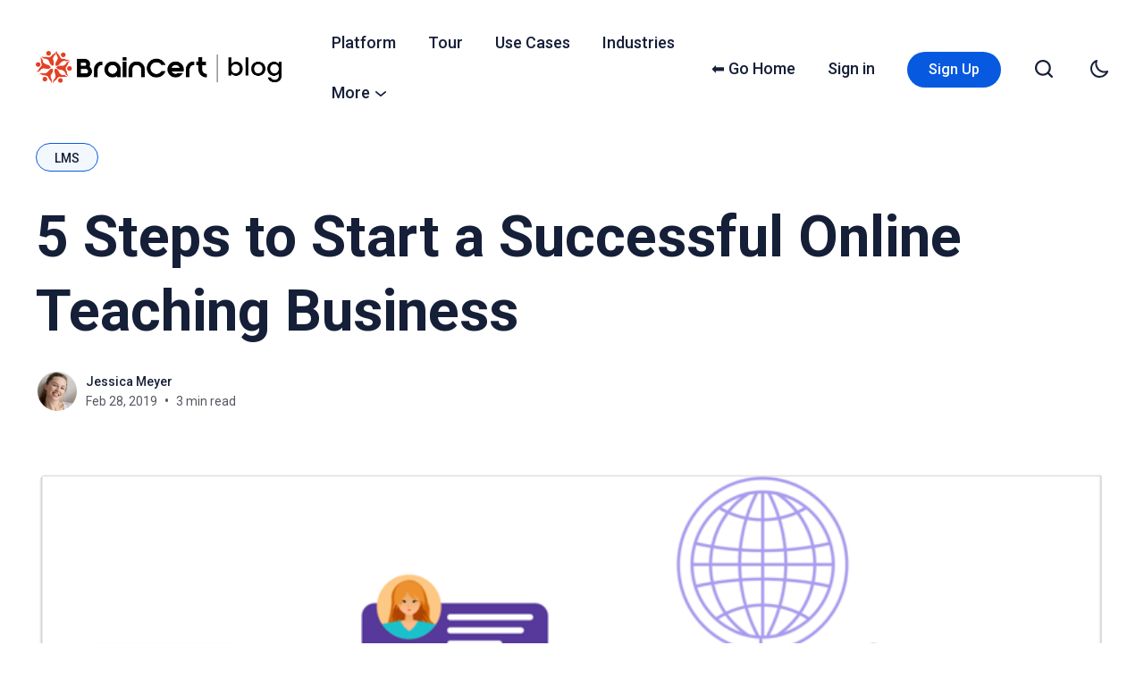

--- FILE ---
content_type: text/html; charset=utf-8
request_url: https://blog.braincert.com/how-to-successfully-start-an-online-teaching-business/
body_size: 14273
content:
<!DOCTYPE html>
<html lang="en" data-theme="system">
	<head>
		<meta charset="UTF-8">
		<meta name="viewport" content="width=device-width, initial-scale=1.0 shrink-to-fit=no">
        <meta http-equiv="X-UA-Compatible" content="ie=edge">
		<title>5 Steps To Start an Online Teaching Business | BrainCert</title>
		<link rel="preconnect" href="https://fonts.gstatic.com" crossorigin>
<link href="https://fonts.googleapis.com/css2?family=Roboto:wght@300;400;500;600;700&display=swap" rel="stylesheet">		<link rel="preconnect" href="https://blog.braincert.com">
        <link href="https://blog.braincert.com/assets/css/screen.min.css?v=1c243a942d" rel="stylesheet">
		<script>
    if(typeof(Storage) !== 'undefined') {
        let themeMode = document.documentElement.getAttribute('data-theme');
        if (themeMode !== null && themeMode === 'system') {
            setSysPrefColor();
        }
        const theme = localStorage.getItem('selected-theme');
        if (theme == 'light') {
            setColorScheme('light');
        }
        else if (theme == 'dark') {
            setColorScheme('dark');
        }
    }
    function setSysPrefColor() {
        if(window.matchMedia && window.matchMedia('(prefers-color-scheme: dark)').matches){
            setColorScheme('dark');
        }
        window.matchMedia('(prefers-color-scheme: dark)').addListener(e => {
            if (e.matches) {
                setColorScheme('dark');
            } else {
                setColorScheme('light');
            }
        });
    }
    function setColorScheme(scheme) {
        if (scheme=='dark') {
            document.documentElement.setAttribute('data-theme', 'dark');
        } else {
            document.documentElement.removeAttribute('data-theme');
        }
    }
</script>		<meta name="description" content="Supercharge your online teaching business with BrainCert&#x27;s advanced features, including virtual classrooms, live classes, assessments, and e-commerce tools.">
    <link rel="icon" href="https://blog.braincert.com/content/images/size/w256h256/2023/07/Logo-Fav-3.png" type="image/png">
    <link rel="canonical" href="https://blog.braincert.com/how-to-successfully-start-an-online-teaching-business/">
    <meta name="referrer" content="no-referrer-when-downgrade">
    
    <meta property="og:site_name" content="BrainCert Blog">
    <meta property="og:type" content="article">
    <meta property="og:title" content="5 Steps To Start an Online Teaching Business | BrainCert">
    <meta property="og:description" content="Supercharge your online teaching business with BrainCert&#x27;s advanced features, including virtual classrooms, live classes, assessments, and e-commerce tools.">
    <meta property="og:url" content="https://blog.braincert.com/how-to-successfully-start-an-online-teaching-business/">
    <meta property="og:image" content="https://blog.braincert.com/content/images/2021/11/b2ap3_large_online-business-braincert.png">
    <meta property="article:published_time" content="2019-02-28T05:00:00.000Z">
    <meta property="article:modified_time" content="2024-09-20T07:28:26.000Z">
    <meta property="article:tag" content="LMS">
    
    <meta property="article:publisher" content="https://www.facebook.com/braincert">
    <meta name="twitter:card" content="summary_large_image">
    <meta name="twitter:title" content="5 Steps To Start an Online Teaching Business | BrainCert">
    <meta name="twitter:description" content="Supercharge your online teaching business with BrainCert&#x27;s advanced features, including virtual classrooms, live classes, assessments, and e-commerce tools.">
    <meta name="twitter:url" content="https://blog.braincert.com/how-to-successfully-start-an-online-teaching-business/">
    <meta name="twitter:image" content="https://blog.braincert.com/content/images/2021/11/b2ap3_large_online-business-braincert.png">
    <meta name="twitter:label1" content="Written by">
    <meta name="twitter:data1" content="Jessica Meyer">
    <meta name="twitter:label2" content="Filed under">
    <meta name="twitter:data2" content="LMS">
    <meta name="twitter:site" content="@BrainCert">
    <meta property="og:image:width" content="824">
    <meta property="og:image:height" content="431">
    
    <script type="application/ld+json">
{
    "@context": "https://schema.org",
    "@type": "Article",
    "publisher": {
        "@type": "Organization",
        "name": "BrainCert Blog",
        "url": "https://blog.braincert.com/",
        "logo": {
            "@type": "ImageObject",
            "url": "https://blog.braincert.com/content/images/2024/07/Asset-1_2BC---New-Logo---blog----bla.png"
        }
    },
    "author": {
        "@type": "Person",
        "name": "Jessica Meyer",
        "image": {
            "@type": "ImageObject",
            "url": "https://blog.braincert.com/content/images/2022/12/jessica12.png",
            "width": 144,
            "height": 144
        },
        "url": "https://blog.braincert.com/author/jessica/",
        "sameAs": []
    },
    "headline": "5 Steps To Start an Online Teaching Business | BrainCert",
    "url": "https://blog.braincert.com/how-to-successfully-start-an-online-teaching-business/",
    "datePublished": "2019-02-28T05:00:00.000Z",
    "dateModified": "2024-09-20T07:28:26.000Z",
    "image": {
        "@type": "ImageObject",
        "url": "https://blog.braincert.com/content/images/2021/11/b2ap3_large_online-business-braincert.png",
        "width": 824,
        "height": 431
    },
    "keywords": "LMS",
    "description": "When you’re ready to take your teaching from the classroom to the Internet, you\nwant to have the right tools at your fingertips to make the experience as\ninteractive and as easy to use as possible for both you and your students. With\nour wide range of sophisticated online learning features, you can start your\nonline teaching business in no time and be at the forefront of online education\ntechnology.\n\n1) Identify Your Market\nDecide who you want to reach with your lessons, and determine what, exac",
    "mainEntityOfPage": "https://blog.braincert.com/how-to-successfully-start-an-online-teaching-business/"
}
    </script>

    <meta name="generator" content="Ghost 6.16">
    <link rel="alternate" type="application/rss+xml" title="BrainCert Blog" href="https://blog.braincert.com/rss/">
    <script defer src="https://cdn.jsdelivr.net/ghost/portal@~2.58/umd/portal.min.js" data-i18n="true" data-ghost="https://blog.braincert.com/" data-key="df4a5f1f429f454d527ef6bb88" data-api="https://braincert.ghost.io/ghost/api/content/" data-locale="en" crossorigin="anonymous"></script><style id="gh-members-styles">.gh-post-upgrade-cta-content,
.gh-post-upgrade-cta {
    display: flex;
    flex-direction: column;
    align-items: center;
    font-family: -apple-system, BlinkMacSystemFont, 'Segoe UI', Roboto, Oxygen, Ubuntu, Cantarell, 'Open Sans', 'Helvetica Neue', sans-serif;
    text-align: center;
    width: 100%;
    color: #ffffff;
    font-size: 16px;
}

.gh-post-upgrade-cta-content {
    border-radius: 8px;
    padding: 40px 4vw;
}

.gh-post-upgrade-cta h2 {
    color: #ffffff;
    font-size: 28px;
    letter-spacing: -0.2px;
    margin: 0;
    padding: 0;
}

.gh-post-upgrade-cta p {
    margin: 20px 0 0;
    padding: 0;
}

.gh-post-upgrade-cta small {
    font-size: 16px;
    letter-spacing: -0.2px;
}

.gh-post-upgrade-cta a {
    color: #ffffff;
    cursor: pointer;
    font-weight: 500;
    box-shadow: none;
    text-decoration: underline;
}

.gh-post-upgrade-cta a:hover {
    color: #ffffff;
    opacity: 0.8;
    box-shadow: none;
    text-decoration: underline;
}

.gh-post-upgrade-cta a.gh-btn {
    display: block;
    background: #ffffff;
    text-decoration: none;
    margin: 28px 0 0;
    padding: 8px 18px;
    border-radius: 4px;
    font-size: 16px;
    font-weight: 600;
}

.gh-post-upgrade-cta a.gh-btn:hover {
    opacity: 0.92;
}</style>
    <script defer src="https://cdn.jsdelivr.net/ghost/sodo-search@~1.8/umd/sodo-search.min.js" data-key="df4a5f1f429f454d527ef6bb88" data-styles="https://cdn.jsdelivr.net/ghost/sodo-search@~1.8/umd/main.css" data-sodo-search="https://braincert.ghost.io/" data-locale="en" crossorigin="anonymous"></script>
    
    <link href="https://blog.braincert.com/webmentions/receive/" rel="webmention">
    <script defer src="/public/cards.min.js?v=1c243a942d"></script>
    <link rel="stylesheet" type="text/css" href="/public/cards.min.css?v=1c243a942d">
    <script defer src="/public/member-attribution.min.js?v=1c243a942d"></script>
    <script defer src="/public/ghost-stats.min.js?v=1c243a942d" data-stringify-payload="false" data-datasource="analytics_events" data-storage="localStorage" data-host="https://blog.braincert.com/.ghost/analytics/api/v1/page_hit"  tb_site_uuid="388b0bb7-95de-47b1-b466-6090d25ed993" tb_post_uuid="3754de73-6233-4280-822b-f95cde7dfa71" tb_post_type="post" tb_member_uuid="undefined" tb_member_status="undefined"></script><style>:root {--ghost-accent-color: #075adf;}</style>
    <style>   
.post-title a:hover {
    text-decoration: none !important;
    color: #3a75ff !important;
    transition: all .25s;
}  
.flex {
    border-radius: 1rem !important;    
}
p {
    margin: 0 0 0.9em 0 !important;
}    
</style>    
<script>
    var apiKey = "cae0c4b8b707cdd4b1199b426c";
    var tweetBtn = 'true';
    var disqusShortName = 'braincertblog';
</script>

<!-- Global site tag (gtag.js) - Google Analytics -->
<script async src="https://www.googletagmanager.com/gtag/js?id=UA-3755947-1"></script>
<script>
  window.dataLayer = window.dataLayer || [];
  function gtag(){dataLayer.push(arguments);}
  gtag('js', new Date());

  gtag('config', 'UA-3755947-1');
  gtag('config', 'AW-446979925');
</script>
<!-- Google tag (gtag.js) -->
<script async src="https://www.googletagmanager.com/gtag/js?id=G-RBWQKPL4HX"></script>
<script>
  window.dataLayer = window.dataLayer || [];
  function gtag(){dataLayer.push(arguments);}
  gtag('js', new Date());

  gtag('config', 'G-RBWQKPL4HX');
</script>


<script type="text/javascript" src="https://acumbamail.com/newform/dynamic/js/M4yX2iDJIvEXg5F3TZYH0dOlPr68ZC/40473/"></script>

<link rel="stylesheet" href="https://cdn.jsdelivr.net/npm/katex@0.10.1/dist/katex.css" crossorigin="anonymous">
<script defer src="https://cdn.jsdelivr.net/npm/katex@0.10.1/dist/katex.js" crossorigin="anonymous"></script>
<script defer src="https://cdn.jsdelivr.net/npm/katex@0.10.1/dist/contrib/auto-render.min.js" crossorigin="anonymous" onload="renderMathInElement(document.body);"></script>

<script defer src="https://cdn.jsdelivr.net/npm/katex@0.10.1/dist/katex.js" crossorigin="anonymous"></script>
<script defer src="https://cdn.jsdelivr.net/npm/katex@0.10.1/dist/contrib/auto-render.min.js" crossorigin="anonymous" onload="renderMathInElement(document.body);"></script>
<link rel="stylesheet" href="https://cdn.jsdelivr.net/npm/katex@0.10.1/dist/katex.css" crossorigin="anonymous"> 



<script async="async" src="//cdn.wishpond.net/connect.js?merchantId=1505362&amp;writeKey=1d1f40a13eb2" type="text/javascript"></script>

<script async type="application/javascript"
        src="https://news.google.com/swg/js/v1/swg-basic.js"></script>
<script>
  (self.SWG_BASIC = self.SWG_BASIC || []).push( basicSubscriptions => {
    basicSubscriptions.init({
      type: "NewsArticle",
      isPartOfType: ["Product"],
      isPartOfProductId: "CAowt-yKCw:openaccess",
      clientOptions: { theme: "light", lang: "en" },
    });
  });
</script>
	</head>
	<body class="post-template tag-lms" data-nav="sticky-hide" data-search="Ghost native search">
		<svg xmlns="http://www.w3.org/2000/svg" xmlns:xlink="http://www.w3.org/1999/xlink" id="global-icons" style="display:none">
    <symbol id="i-search" xmlns="http://www.w3.org/2000/svg" viewBox="0 0 24 24"><path d="M19.083 17.196l4.526 4.528A1.332 1.332 0 0122.667 24a1.33 1.33 0 01-.943-.39l-4.528-4.527a10.602 10.602 0 01-6.53 2.25C4.787 21.333 0 16.548 0 10.667 0 4.785 4.785 0 10.667 0c5.881 0 10.666 4.785 10.666 10.667 0 2.461-.846 4.724-2.25 6.529zm-8.416-14.53c-4.412 0-8 3.589-8 8 0 4.413 3.588 8 8 8s8-3.587 8-8c0-4.411-3.588-8-8-8z"/></symbol>
    <symbol id="i-close" xmlns="http://www.w3.org/2000/svg" viewBox="0 0 24 24"><path d="M9.036 7.976a.75.75 0 00-1.06 1.06L10.939 12l-2.963 2.963a.75.75 0 101.06 1.06L12 13.06l2.963 2.964a.75.75 0 001.061-1.06L13.061 12l2.963-2.964a.75.75 0 10-1.06-1.06L12 10.939 9.036 7.976z"></path><path fill-rule="evenodd" d="M12 1C5.925 1 1 5.925 1 12s4.925 11 11 11 11-4.925 11-11S18.075 1 12 1zM2.5 12a9.5 9.5 0 1119 0 9.5 9.5 0 01-19 0z"></path></symbol>
    <symbol id="i-user" xmlns="http://www.w3.org/2000/svg" viewBox="0 0 24 24"><g data-name="Layer 2"><g data-name="person"><rect opacity="0"/><path d="M12 11a4 4 0 1 0-4-4 4 4 0 0 0 4 4z"/><path d="M18 21a1 1 0 0 0 1-1 7 7 0 0 0-14 0 1 1 0 0 0 1 1z"/></g></g></symbol>
    <symbol id="i-moon" xmlns="http://www.w3.org/2000/svg" viewBox="0 0 24 24"><path d="M12.228 23.999l.114.001a12.31 12.31 0 008.762-3.624 12.269 12.269 0 002.803-4.315 1.2 1.2 0 00-1.531-1.557c-3.678 1.339-7.836.426-10.593-2.326a10.078 10.078 0 01-2.33-10.564A1.2 1.2 0 007.899.08a12.271 12.271 0 00-4.792 3.292c-4.24 4.722-4.103 12.278.31 16.843A12.311 12.311 0 0012.227 24zM4.892 4.975a9.882 9.882 0 011.65-1.474c-.475 3.772.797 7.633 3.544 10.376 2.75 2.743 6.62 4.008 10.394 3.538-.32.448-.678.87-1.071 1.262A9.932 9.932 0 0112.34 21.6l-.092-.001a9.928 9.928 0 01-7.109-3.053C1.585 14.868 1.473 8.78 4.892 4.975z"/></symbol>
    <symbol id="i-sun" xmlns="http://www.w3.org/2000/svg" viewBox="0 0 24 24"><path d="M10.8 1.2v2.4a1.2 1.2 0 102.4 0V1.2a1.2 1.2 0 10-2.4 0zM18.876 7.028a1.195 1.195 0 01-1.697-.03 1.2 1.2 0 01.029-1.696l1.727-1.668a1.202 1.202 0 011.668 1.728l-1.727 1.666zM12 16.8c2.647 0 4.8-2.153 4.8-4.8S14.647 7.2 12 7.2A4.805 4.805 0 007.2 12c0 2.647 2.153 4.8 4.8 4.8zM5.124 16.972l-1.727 1.666a1.2 1.2 0 001.668 1.728l1.727-1.668a1.2 1.2 0 00-1.668-1.726zM17.18 17.002c.46-.477 1.22-.49 1.696-.03l1.727 1.666a1.2 1.2 0 01-1.668 1.728l-1.727-1.668a1.2 1.2 0 01-.029-1.696zM12 19.2a1.2 1.2 0 00-1.2 1.2v2.4a1.2 1.2 0 102.4 0v-2.4a1.2 1.2 0 00-1.2-1.2zM5.065 3.634a1.2 1.2 0 00-1.668 1.728l1.727 1.666a1.195 1.195 0 001.697-.03 1.2 1.2 0 00-.029-1.696L5.065 3.634zM3.6 10.8a1.2 1.2 0 110 2.4H1.2a1.2 1.2 0 110-2.4h2.4zM22.8 10.8h-2.4a1.2 1.2 0 100 2.4h2.4a1.2 1.2 0 100-2.4z"/></symbol>
    <symbol id="i-twitter" xmlns="http://www.w3.org/2000/svg" viewBox="0 0 24 24"><path d="M24 4.557c-.883.392-1.832.656-2.828.775 1.017-.609 1.798-1.574 2.165-2.724-.951.564-2.005.974-3.127 1.195-.897-.957-2.178-1.555-3.594-1.555-3.179 0-5.515 2.966-4.797 6.045-4.091-.205-7.719-2.165-10.148-5.144-1.29 2.213-.669 5.108 1.523 6.574-.806-.026-1.566-.247-2.229-.616-.054 2.281 1.581 4.415 3.949 4.89-.693.188-1.452.232-2.224.084.626 1.956 2.444 3.379 4.6 3.419-2.07 1.623-4.678 2.348-7.29 2.04 2.179 1.397 4.768 2.212 7.548 2.212 9.142 0 14.307-7.721 13.995-14.646.962-.695 1.797-1.562 2.457-2.549z"></path></symbol>
    <symbol id="i-star" xmlns="http://www.w3.org/2000/svg" viewBox="0 0 24 24"><path d="M12 .587l3.668 7.568 8.332 1.151-6.064 5.828 1.48 8.279-7.416-3.967-7.417 3.967 1.481-8.279-6.064-5.828 8.332-1.151z"/></symbol>
</svg>		<div class="site-wrap">
		<header class="site-header has-theme-icon">
    <div class="header-inner flex justify-space-between">
        <div class="header-logo flex">
            <a href="https://blog.braincert.com" class="logo-img theme-light-logo">
    <img src="https://blog.braincert.com/content/images/2024/07/Asset-1_2BC---New-Logo---blog----bla.png" alt="BrainCert Blog">
</a>
<a href="https://blog.braincert.com" class="logo-img theme-dark-logo">
    <img src="https://blog.braincert.com/content/images/2024/07/Asset-1_2BC---New-Logo---blog----whi.png" alt="BrainCert Blog">
</a>
        </div>

        <input id="mobile-menu-toggle" class="mobile-menu-checkbox" type="checkbox">
        <label for="mobile-menu-toggle" class="mobile-menu-icon" aria-label="menu toggle button">
            <span class="line"></span>
            <span class="line"></span>
            <span class="line"></span>
            <span class="sr-only">Menu toggle button</span>
        </label>

            <nav class="nav-wrap flex" role="navigation" aria-label="Main navigation">
        <ul class="nav-left no-style-list" role="menu">
            <li class="nav-item" role="menuitem">
                <a href="https://www.braincert.com/" class="nav-link">Platform</a>
            </li>
            <li class="nav-item" role="menuitem">
                <a href="https://www.braincert.com/unified-training-platform" class="nav-link">Tour</a>
            </li>
            <li class="nav-item" role="menuitem">
                <a href="https://www.braincert.com/all-usecases" class="nav-link">Use Cases</a>
            </li>
            <li class="nav-item" role="menuitem">
                <a href="https://www.braincert.com/all-industries" class="nav-link">Industries</a>
            </li>
            <li class=" has-dropdown"><a href="#" class="nav-link more-link">More <svg xmlns="http://www.w3.org/2000/svg" width="24" height="24" viewBox="0 0 24 24"><path d="M12 18c-.39 0-.78-.132-1.097-.398L.617 9.03a1.713 1.713 0 112.194-2.633l9.208 7.673 9.192-7.397a1.715 1.715 0 012.15 2.671l-10.286 8.277A1.714 1.714 0 0112 18z"/></svg>
</a>
                <ul class="no-style-list dropdown-menu">
                    <li class="nav-item" role="menuitem">
                        <a href="https://www.braincert.com/pricing" >Pricing</a>
                    </li>
                </ul>
            </li>
        </ul>

        <ul class="nav-right no-style-list" role="menu">
            <li class="nav-item" role="menuitem">
                <a class="nav-link" href="https://www.braincert.com/">⬅️ Go Home</a>
            </li>        
            <li class="nav-item" role="menuitem">
                <a class="nav-link" href="https://www.braincert.com/account/login">Sign in</a>
            </li>
            <li class="nav-item" role="menuitem">
                <a class="btn btn-sm" href="https://www.braincert.com/community/Register">Sign Up</a>
            </li>
        </ul>
        <div class="icons-wrap">
            <button href="javascript:;" class="nav-icon search-icon flex" data-ghost-search>
                <svg><use xlink:href="#i-search"/></svg>
            </button>
            <a href="javascript:;" class="nav-icon theme-icon flex js-toggle-dark-light" aria-label="Toggle theme">
                <div class="toggle-mode flex">
                    <span class="light"><svg><use xlink:href="#i-sun"/></svg></span>
                    <span class="dark"><svg><use xlink:href="#i-moon"/></svg></span>
                </div>
            </a>
        </div>
    </nav>

    </div>
</header>		
<div class="main">
    <div class="container">
        <div class="row">
            <div class="col">
                <article class="single-post post-card">
                    <header class="post-header">
                        <div class="tag-wrap">
                            <a href="/tag/lms/" >LMS</a>
                        </div>
                        <h1 class="heading-large post-title">
                            5 Steps to Start a Successful Online Teaching Business
                        </h1>
                        <div class="post-meta-wrap flex">
    <div class="author-avatar-wrap">
        <a href="/author/jessica/" class="author-image">
            <img src="/content/images/size/w150/2022/12/jessica12.png" loading="lazy" alt="Jessica Meyer">
        </a>
    </div>
    <div class="meta-info">
        <div class="author-names">
            
            <a href="/author/jessica/">Jessica Meyer</a>
        </div>
        <div class="date-time">
            <time class="post-date" datetime="2019-02-28">Feb 28, 2019</time>
            <span class="read-time">3 min read</span>
        </div>
    </div>
</div>                    </header>
                    <div class="featured-image-wrap">
                        <img class="featured-image" loading="lazy"
                            srcset="/content/images/size/w300/2021/11/b2ap3_large_online-business-braincert.png 300w,
                                /content/images/size/w600/2021/11/b2ap3_large_online-business-braincert.png 600w,
                                /content/images/size/w1200/2021/11/b2ap3_large_online-business-braincert.png 1200w,"
                            sizes="(max-width: 340px) 300px, (max-width: 640px) 600px, 1200px"
                            src="/content/images/size/w1200/2021/11/b2ap3_large_online-business-braincert.png" alt="5 Steps to Start a Successful Online Teaching Business">
                    </div>
                    <div class="featured-image-caption text-center"><span style="white-space: pre-wrap;">Start a Successful Online Teaching Business</span></div>
                    <div class="post-content">
                        <p>When you’re ready to take your teaching from the classroom to the Internet, you want to have the right tools at your fingertips to make the experience as interactive and as easy to use as possible for both you and your students. With our wide range of sophisticated online learning features, you can start your online teaching business in no time and be at the forefront of online education technology.</p><h3 id="1-identify-your-market">1) Identify Your Market</h3><p>Decide who you want to reach with your lessons, and determine what, exactly, you want to teach. Using an all-in-one training platform like BrainCert, you can teach anything you want from anywhere in the world. For example, if you’re teaching math or science, use the <a href="https://www.braincert.com/online-virtual-classroom?ref=blog.braincert.com">virtual classroom</a> tools such as LaTeX equation editor that let you build the equations and Wolfram Alpha for populating graphical answers on the whiteboard. Deliver blended courses to let students learn at their own pace and use a web-based HTML5 virtual classroom to deliver one-on-one or group classes in real-time.</p><h3 id="2-market-your-business">2) Market Your Business</h3><p>Advertise your business in relevant outlets so that the number of students you have grows. Be sure to point out to them that you use the latest in online learning to make their experience engaging. They’ll be able to share their screen with you and you with them with our tabbed share screen feature. They can draw or write on the whiteboard, and you can both mark up anything, whether it’s a blank board, document, or image. Additionally, you can watch videos together in the platform to further add dimension and explanation to lessons.</p><p>Use social media tools to share it with your friends, colleagues, potential students and let people know on Facebook or other social media platforms and encourage your networks to spread the word. Always use automated notifications, marketing emails and newsletters, so you can send out news about updates to your students and track the email performance using built-in analytic tools.</p><h3 id="3-offer-live-classes-or-webinars">3) Offer Live Classes or Webinars</h3><p>With live classes, your students can do more than just watch a video and email you questions. They can get answers from you in real-time with stable, high-resolution video and audio conferencing features. Additionally, you can brand the classroom so that it matches your company’s look and feel to be even more professional.</p><p>You can work with your students, or your students can work together using our collaboration features as well. What better way to flip a classroom than to offer small group classes where students do their homework first and then come to your online class, ready to work together in an online classroom environment? Upload documents, markup pages and screens, chat, share videos, and collaborate in other ways in our online learning environment.</p><h3 id="4-assess-your-students-to-demonstrate-their-progress">4) Assess Your Students to Demonstrate their Progress</h3><p>Your students want to know that they are actually learning something. With our easy-to-use test builder, you can create assessments that gauge how much students have learned at any particular point. Whether you choose to do online classes or to offer an online course hosted on our platform, tests help students to understand how much they have learned and provide them with the chance to go back and relearn if necessary, whether that’s by asking you questions or redoing part of a hosted course.</p><p>When you offer your students the rich, involving experience of learning through our platform, they will tell others about the positive experience they had working with you. This leads to more business for you down the road through word-of-mouth referrals. Your business will begin to take off when you utilize the best in online collaboration, course hosting, and live learning.</p><h3 id="5-effectively-use-e-commerce-and-marketing-tools">5) Effectively use E-Commerce and Marketing Tools</h3><p>List your courses, tests and live classes in the marketplace to sell it to global audience. Use advanced features such as discount coupons for promotions and create one-time or recurring subscriptions with time restrictions to increase your sales.</p><p>Like any business, you’ll want to be competitive. See what others are charging for similar classes, and try to understand where you fit in. Enable reviews and encourage students to write honest reviews about your courses. Finally, answering all customer questions quickly and efficiently will help improve customer loyalty.</p>
                    </div>
                    <div class="post-footer">
                        <div class="share-wrap">
    <div class="share-title h5 text-center">Share this article:</div>
    <div class="share-links flex">
            <a class="facebook" href="https://www.facebook.com/sharer/sharer.php?u=https://blog.braincert.com/how-to-successfully-start-an-online-teaching-business/" onclick="window.open(this.href, 'facebook-share','width=580,height=296');return false;" title="Share on Facebook"><svg xmlns="http://www.w3.org/2000/svg" width="24" height="24" viewBox="0 0 24 24"><path d="M9 8h-3v4h3v12h5v-12h3.642l.358-4h-4v-1.667c0-.955.192-1.333 1.115-1.333h2.885v-5h-3.808c-3.596 0-5.192 1.583-5.192 4.615v3.385z"></path></svg></a>
            <a class="twitter" href="https://twitter.com/share?text=5%20Steps%20to%20Start%20a%20Successful%20Online%20Teaching%20Business&amp;url=https://blog.braincert.com/how-to-successfully-start-an-online-teaching-business/" onclick="window.open(this.href, 'twitter-share', 'width=580,height=296');return false;" title="Share on Twitter"><svg xmlns="http://www.w3.org/2000/svg" viewBox="0 0 24 24"><path d="M18.2048 2.25H21.5128L14.2858 10.51L22.7878 21.75H16.1308L10.9168 14.933L4.95084 21.75H1.64084L9.37084 12.915L1.21484 2.25H8.04084L12.7538 8.481L18.2048 2.25ZM17.0438 19.77H18.8768L7.04484 4.126H5.07784L17.0438 19.77Z"></path></svg></a>
            <a class="pinterest" href="http://pinterest.com/pin/create/button/?url=https://blog.braincert.com/how-to-successfully-start-an-online-teaching-business/&amp;media=https://blog.braincert.com/content/images/2021/11/b2ap3_large_online-business-braincert.png&amp;description=5%20Steps%20to%20Start%20a%20Successful%20Online%20Teaching%20Business" onclick="window.open(this.href, 'linkedin-share', 'width=580,height=296');return false;" title="Share on Pinterest"><svg xmlns="http://www.w3.org/2000/svg" width="24" height="24" viewBox="0 0 24 24"><path d="M12 0c-6.627 0-12 5.372-12 12 0 5.084 3.163 9.426 7.627 11.174-.105-.949-.2-2.405.042-3.441.218-.937 1.407-5.965 1.407-5.965s-.359-.719-.359-1.782c0-1.668.967-2.914 2.171-2.914 1.023 0 1.518.769 1.518 1.69 0 1.029-.655 2.568-.994 3.995-.283 1.194.599 2.169 1.777 2.169 2.133 0 3.772-2.249 3.772-5.495 0-2.873-2.064-4.882-5.012-4.882-3.414 0-5.418 2.561-5.418 5.207 0 1.031.397 2.138.893 2.738.098.119.112.224.083.345l-.333 1.36c-.053.22-.174.267-.402.161-1.499-.698-2.436-2.889-2.436-4.649 0-3.785 2.75-7.262 7.929-7.262 4.163 0 7.398 2.967 7.398 6.931 0 4.136-2.607 7.464-6.227 7.464-1.216 0-2.359-.631-2.75-1.378l-.748 2.853c-.271 1.043-1.002 2.35-1.492 3.146 1.124.347 2.317.535 3.554.535 6.627 0 12-5.373 12-12 0-6.628-5.373-12-12-12z" fill-rule="evenodd" clip-rule="evenodd"/></svg></a>
            <a class="whatsapp" href="whatsapp://send?text=https://blog.braincert.com/how-to-successfully-start-an-online-teaching-business/" data-action="share/whatsapp/share" onclick="window.open(this.href, 'linkedin-share', 'width=580,height=296');return false;" title="Share on Whatsapp"><svg xmlns="http://www.w3.org/2000/svg" width="24" height="24" viewBox="0 0 24 24"><path d="M.057 24l1.687-6.163c-1.041-1.804-1.588-3.849-1.587-5.946.003-6.556 5.338-11.891 11.893-11.891 3.181.001 6.167 1.24 8.413 3.488 2.245 2.248 3.481 5.236 3.48 8.414-.003 6.557-5.338 11.892-11.893 11.892-1.99-.001-3.951-.5-5.688-1.448l-6.305 1.654zm6.597-3.807c1.676.995 3.276 1.591 5.392 1.592 5.448 0 9.886-4.434 9.889-9.885.002-5.462-4.415-9.89-9.881-9.892-5.452 0-9.887 4.434-9.889 9.884-.001 2.225.651 3.891 1.746 5.634l-.999 3.648 3.742-.981zm11.387-5.464c-.074-.124-.272-.198-.57-.347-.297-.149-1.758-.868-2.031-.967-.272-.099-.47-.149-.669.149-.198.297-.768.967-.941 1.165-.173.198-.347.223-.644.074-.297-.149-1.255-.462-2.39-1.475-.883-.788-1.48-1.761-1.653-2.059-.173-.297-.018-.458.13-.606.134-.133.297-.347.446-.521.151-.172.2-.296.3-.495.099-.198.05-.372-.025-.521-.075-.148-.669-1.611-.916-2.206-.242-.579-.487-.501-.669-.51l-.57-.01c-.198 0-.52.074-.792.372s-1.04 1.016-1.04 2.479 1.065 2.876 1.213 3.074c.149.198 2.095 3.2 5.076 4.487.709.306 1.263.489 1.694.626.712.226 1.36.194 1.872.118.571-.085 1.758-.719 2.006-1.413.248-.695.248-1.29.173-1.414z"/></svg></a>
            <a class="linkedin" href="http://www.linkedin.com/shareArticle?mini=true&amp;url=https://blog.braincert.com/how-to-successfully-start-an-online-teaching-business/&amp;title=5%20Steps%20to%20Start%20a%20Successful%20Online%20Teaching%20Business" onclick="window.open(this.href, 'linkedin-share', 'width=580,height=296');return false;" title="Share on Linkedin"><svg xmlns="http://www.w3.org/2000/svg" width="24" height="24" viewBox="0 0 24 24"><path d="M4.98 3.5c0 1.381-1.11 2.5-2.48 2.5s-2.48-1.119-2.48-2.5c0-1.38 1.11-2.5 2.48-2.5s2.48 1.12 2.48 2.5zm.02 4.5h-5v16h5v-16zm7.982 0h-4.968v16h4.969v-8.399c0-4.67 6.029-5.052 6.029 0v8.399h4.988v-10.131c0-7.88-8.922-7.593-11.018-3.714v-2.155z"/></svg></a>
            <a class="link" href="mailto:?subject=5%20Steps%20to%20Start%20a%20Successful%20Online%20Teaching%20Business&amp;body=https://blog.braincert.com/how-to-successfully-start-an-online-teaching-business/" title="Send via email" rel="noopener" target="_blank"><svg xmlns="http://www.w3.org/2000/svg" width="24" height="24" viewBox="0 0 24 24"><path d="M0 3v18h24v-18h-24zm6.623 7.929l-4.623 5.712v-9.458l4.623 3.746zm-4.141-5.929h19.035l-9.517 7.713-9.518-7.713zm5.694 7.188l3.824 3.099 3.83-3.104 5.612 6.817h-18.779l5.513-6.812zm9.208-1.264l4.616-3.741v9.348l-4.616-5.607z"/></svg></a>
            <a class="link js-copy-link" href="#"  onclick="return false;" data-clipboard-text="https://blog.braincert.com/how-to-successfully-start-an-online-teaching-business/" title="Copy the permalink" rel="noopener"><svg xmlns="http://www.w3.org/2000/svg" width="24" height="24" viewBox="0 0 24 24"><path d="M6.188 8.719c.439-.439.926-.801 1.444-1.087 2.887-1.591 6.589-.745 8.445 2.069l-2.246 2.245c-.644-1.469-2.243-2.305-3.834-1.949-.599.134-1.168.433-1.633.898l-4.304 4.306c-1.307 1.307-1.307 3.433 0 4.74 1.307 1.307 3.433 1.307 4.74 0l1.327-1.327c1.207.479 2.501.67 3.779.575l-2.929 2.929c-2.511 2.511-6.582 2.511-9.093 0s-2.511-6.582 0-9.093l4.304-4.306zm6.836-6.836l-2.929 2.929c1.277-.096 2.572.096 3.779.574l1.326-1.326c1.307-1.307 3.433-1.307 4.74 0 1.307 1.307 1.307 3.433 0 4.74l-4.305 4.305c-1.311 1.311-3.44 1.3-4.74 0-.303-.303-.564-.68-.727-1.051l-2.246 2.245c.236.358.481.667.796.982.812.812 1.846 1.417 3.036 1.704 1.542.371 3.194.166 4.613-.617.518-.286 1.005-.648 1.444-1.087l4.304-4.305c2.512-2.511 2.512-6.582.001-9.093-2.511-2.51-6.581-2.51-9.092 0z"/></svg></a>
       
    </div>
    <div class="js-notification-copy-link text-center"><span>The link has been Copied to clipboard!</span></div>
</div>                        <h3 class="h4 about-author-section-title">Written by</h3>
<div class="about-author flex">
    <div class="avatar-wrap">
        <a href="/author/jessica/" title="Jessica Meyer"><img class="avatar" src="/content/images/2022/12/jessica12.png" loading="lazy" alt="Jessica Meyer"></a>
    </div>
    <div class="author-info">
        <h3 class="name h4"><a href="/author/jessica/">Jessica Meyer</a></h3>
    </div>
</div>
                    </div>
                </article>
            </div>
        </div>
    </div>
    <div class="prev-nex-wrap">
    <div class="container">
        <div class="row">
            <div class="col-lg-6">
                <div class="post prev-post">
                    <a href="/braincert-achieves-advanced-technology-partner-status-in-amazon-web-services-partner-network/" class="flex">
                        <div class="featured-image">
                            <img loading="lazy"
                            srcset="/content/images/2021/11/b2ap3_large_bc-partner-aws-social.jpg 300w, /content/images/size/w600/2021/11/b2ap3_large_bc-partner-aws-social.jpg 600w,"
                            sizes="(max-width: 340px) 300px, (min-width: 341px) and (max-width: 575px) 600px, 300px"
                            src="/content/images/2021/11/b2ap3_large_bc-partner-aws-social.jpg" alt="BrainCert Achieves Advanced Technology Partner Status in Amazon Web Services Partner Network">
                        </div>
                        <div class="content-wrap">
                            <div class="nav-text">Newer article</div>
                            <h4 class="title">BrainCert Achieves Advanced Technology Partner Status in Amazon Web Services Partner Network</h4>
                            <div class="post-meta">
                                <time class="post-date" datetime=" 2019-03-04">Mar 04,                                    2019</time>
                                <span class="read-time">1 min read</span>
                            </div>
                        </div>
                    </a>
                </div>
            </div>
            <div class="col-lg-6">
                <div class="post next-post">
                    <a href="/new-media-player-playback-rate-controls-and-casting/" class="flex">
                        <div class="featured-image">
                            <img loading="lazy"
                            srcset="/content/images/size/w300/2021/11/b2ap3_large_bc-media-player-01.jpg 300w,
                                    /content/images/size/w600/2021/11/b2ap3_large_bc-media-player-01.jpg 600w,"
                            sizes="(max-width: 340px) 300px, (min-width: 341px) and (max-width: 575px) 600px, 300px"
                            src="/content/images/size/w1200/2021/11/b2ap3_large_bc-media-player-01.jpg" alt="New Media Player - Playback Rate Controls, and Casting">
                        </div>
                        <div class="content-wrap">
                            <div class="nav-text">Older article</div>
                            <h4 class="title">New Media Player - Playback Rate Controls, and Casting</h4>
                            <div class="post-meta">
                                <time class="post-date" datetime=" 2018-12-25">Dec 25,                                    2018</time>
                                <span class="read-time">1 min read</span>
                            </div>
                        </div>
                    </a>
                </div>
            </div>
        </div>
    </div>
</div>    <div class="related-posts-wrap">
    <div class="container">
        <h3 class="section-title h5 text-center">You might also like</h3>
        <div class="row">
            <div class="col-lg-3 col-md-6 col-sm-6">
                <article class="post-card">
                <a href="/what-is-a-learning-management-system-lms/" class="post-img-wrap">
                    <img class="post-img" loading="lazy"
                        srcset="/content/images/size/w300/2024/09/Blog-Banner---20.09.2024.png 300w,
                                /content/images/size/w600/2024/09/Blog-Banner---20.09.2024.png 600w"
                        sizes="(max-width: 575px) 300px,(min-width: 576px) and (max-width:680px) 600px, (min-width:681px) and (max-width: 991px) 600px, 300px"
                        src="/content/images/size/w300/2024/09/Blog-Banner---20.09.2024.png" alt="What is a Learning Management System​ (LMS)">
                </a>
                <div class="post-info-wrap">
                    <h4 class=" post-title"><a href="/what-is-a-learning-management-system-lms/">What is a Learning Management System​ (LMS)</a></h4>
                    <div class="post-meta">
                        <time class="post-date" datetime="2024-09-20">Sep 20, 2024</time>
                        <span class="read-time">8 min read</span>
                    </div>
                </div>
            </article>
            </div>
            <div class="col-lg-3 col-md-6 col-sm-6">
                <article class="post-card">
                <a href="/top-10-lms-software-platforms-in-2024/" class="post-img-wrap">
                    <img class="post-img" loading="lazy"
                        srcset="/content/images/size/w300/2024/02/Blog-Banner-16.02.2024.png 300w,
                                /content/images/size/w600/2024/02/Blog-Banner-16.02.2024.png 600w"
                        sizes="(max-width: 575px) 300px,(min-width: 576px) and (max-width:680px) 600px, (min-width:681px) and (max-width: 991px) 600px, 300px"
                        src="/content/images/size/w300/2024/02/Blog-Banner-16.02.2024.png" alt="Top 10 LMS Software Platforms in 2024">
                </a>
                <div class="post-info-wrap">
                    <h4 class=" post-title"><a href="/top-10-lms-software-platforms-in-2024/">Top 10 LMS Software Platforms in 2024</a></h4>
                    <div class="post-meta">
                        <time class="post-date" datetime="2024-02-16">Feb 16, 2024</time>
                        <span class="read-time">8 min read</span>
                    </div>
                </div>
            </article>
            </div>
            <div class="col-lg-3 col-md-6 col-sm-6">
                <article class="post-card">
                <a href="/crm-and-lms-a-dynamic-duo-in-corporate-learning/" class="post-img-wrap">
                    <img class="post-img" loading="lazy"
                        srcset="/content/images/size/w300/2024/02/Blog-Banner---02.02.2024.png 300w,
                                /content/images/size/w600/2024/02/Blog-Banner---02.02.2024.png 600w"
                        sizes="(max-width: 575px) 300px,(min-width: 576px) and (max-width:680px) 600px, (min-width:681px) and (max-width: 991px) 600px, 300px"
                        src="/content/images/size/w300/2024/02/Blog-Banner---02.02.2024.png" alt="CRM and LMS - A Dynamic Duo in Corporate Learning!">
                </a>
                <div class="post-info-wrap">
                    <h4 class=" post-title"><a href="/crm-and-lms-a-dynamic-duo-in-corporate-learning/">CRM and LMS - A Dynamic Duo in Corporate Learning!</a></h4>
                    <div class="post-meta">
                        <time class="post-date" datetime="2024-02-02">Feb 02, 2024</time>
                        <span class="read-time">3 min read</span>
                    </div>
                </div>
            </article>
            </div>
            <div class="col-lg-3 col-md-6 col-sm-6">
                <article class="post-card">
                <a href="/braincert-2-0-enhanced-security-seo-and-user-management-features/" class="post-img-wrap">
                    <img class="post-img" loading="lazy"
                        srcset="/content/images/size/w300/2023/12/Blog-Banner---07.12.2023.png 300w,
                                /content/images/size/w600/2023/12/Blog-Banner---07.12.2023.png 600w"
                        sizes="(max-width: 575px) 300px,(min-width: 576px) and (max-width:680px) 600px, (min-width:681px) and (max-width: 991px) 600px, 300px"
                        src="/content/images/size/w300/2023/12/Blog-Banner---07.12.2023.png" alt="A Glimpse into BrainCert 2.0: Empowerment Through Evolution">
                </a>
                <div class="post-info-wrap">
                    <h4 class=" post-title"><a href="/braincert-2-0-enhanced-security-seo-and-user-management-features/">A Glimpse into BrainCert 2.0: Empowerment Through Evolution</a></h4>
                    <div class="post-meta">
                        <time class="post-date" datetime="2023-12-08">Dec 08, 2023</time>
                        <span class="read-time">3 min read</span>
                    </div>
                </div>
            </article>
            </div>
        </div>
    </div>
</div>
        <div class="container">
    <div class="comment-wrap">
        <div class="comment-container">
            <div class="comment-placeholder text-center">
                <span>Loading comments...</span>
            </div>
            <div id="disqus_thread" class="disqus-comment-wrap"></div>
            <script>
                var disqus_shortname = "braincertblog";
                var pageUrl = 'https://blog.braincert.com/how-to-successfully-start-an-online-teaching-business/';
                var pageIdentifier = 'ghost-618b5684376d1e003b8ced1b';
            </script>
        </div>
    </div>
</div>    </div>
<section class="email-subs">
    <div class="container">
        <div class="email-subs-wrap flex">
            <div class="text-wrap">
                <h2 class="h1 email-subs-section-title">Subscribe to  BrainCert Blog</h2>
                <div class="email-subs-section-description">
                    Get all the latest posts delivered straight to your inbox.
                </div>
            </div>
            <div class="form-wrap">
                <form class="members-form subscribe-form text-left" data-members-form="subscribe">
                    <div class="form-field-wrap field-group-inline">
                        <label for="name" class="sr-only">Name</label>
                        <input data-members-name="" type="text" class="name form-field input-field input-lg" id="name" placeholder="Your name" required="" autocomplete="off">
                        <label for="email" class="sr-only">Email</label>
                        <input data-members-email="" type="email" class="email form-field input-field input-lg" id="email" placeholder="Your email address" required="" autocomplete="off">
                        <button class="btn form-field btn-lg" type="submit"><span>Subscribe</span></button>
                    </div>
                    <div class="message-container">
                        <div class="notification success form-notification">
                            <a class="notification-close" href="javascript:;" aria-label="close notification"><span class="close-icon"><svg><use xlink:href="#i-close"/></svg></span></a>
                            <strong>Great!</strong> Check your inbox and click the link to confirm your subscription.
                        </div>
                        <div class="notification error form-notification">
                            <a class="notification-close" href="javascript:;" aria-label="close notification"><span class="close-icon"><svg><use xlink:href="#i-close"/></svg></span></a>
                            <strong>Error!</strong> Please enter a valid email address!
                        </div>
                    </div>
                </form>
            </div>
        </div>
    </div>
</section>
		
        <footer class="site-footer">
    <div class="container">
        <div class="footer-top">
            <div class="row">
                <div class="col-lg-5">
                    <div class="footer-widget widget-about">
                        <div class="widget-content">
                            <div class="footer-logo-wrap">
                                <a href="https://blog.braincert.com" class="logo-img theme-light-logo">
    <img src="https://blog.braincert.com/content/images/2024/07/Asset-1_2BC---New-Logo---blog----bla.png" alt="BrainCert Blog">
</a>
<a href="https://blog.braincert.com" class="logo-img theme-dark-logo">
    <img src="https://blog.braincert.com/content/images/2024/07/Asset-1_2BC---New-Logo---blog----whi.png" alt="BrainCert Blog">
</a>
                            </div>
                            <div class="site-description">
                                Courses, Assessments, eLearning, Virtual Classroom, Collaborative Learning, Blended Learning, Learning Management System (LMS), Whiteboards, Online Class Software
                            </div>
                            <div class="social-links-wrap flex">
    <div class="social-links flex">
        <a href="https://x.com/BrainCert" aria-label="twitter link"><svg xmlns="http://www.w3.org/2000/svg" viewBox="0 0 24 24"><path d="M18.2048 2.25H21.5128L14.2858 10.51L22.7878 21.75H16.1308L10.9168 14.933L4.95084 21.75H1.64084L9.37084 12.915L1.21484 2.25H8.04084L12.7538 8.481L18.2048 2.25ZM17.0438 19.77H18.8768L7.04484 4.126H5.07784L17.0438 19.77Z"></path></svg></a>
        <a href="https://www.facebook.com/braincert" aria-label="facebook link"><svg xmlns="http://www.w3.org/2000/svg" width="24" height="24" viewBox="0 0 24 24"><path d="M9 8h-3v4h3v12h5v-12h3.642l.358-4h-4v-1.667c0-.955.192-1.333 1.115-1.333h2.885v-5h-3.808c-3.596 0-5.192 1.583-5.192 4.615v3.385z"></path></svg></a>
        <a href="#" aria-label="instagram link"><svg xmlns="http://www.w3.org/2000/svg" width="24" height="24" viewBox="0 0 24 24"><path d="M12 2.163c3.204 0 3.584.012 4.85.07 3.252.148 4.771 1.691 4.919 4.919.058 1.265.069 1.645.069 4.849 0 3.205-.012 3.584-.069 4.849-.149 3.225-1.664 4.771-4.919 4.919-1.266.058-1.644.07-4.85.07-3.204 0-3.584-.012-4.849-.07-3.26-.149-4.771-1.699-4.919-4.92-.058-1.265-.07-1.644-.07-4.849 0-3.204.013-3.583.07-4.849.149-3.227 1.664-4.771 4.919-4.919 1.266-.057 1.645-.069 4.849-.069zm0-2.163c-3.259 0-3.667.014-4.947.072-4.358.2-6.78 2.618-6.98 6.98-.059 1.281-.073 1.689-.073 4.948 0 3.259.014 3.668.072 4.948.2 4.358 2.618 6.78 6.98 6.98 1.281.058 1.689.072 4.948.072 3.259 0 3.668-.014 4.948-.072 4.354-.2 6.782-2.618 6.979-6.98.059-1.28.073-1.689.073-4.948 0-3.259-.014-3.667-.072-4.947-.196-4.354-2.617-6.78-6.979-6.98-1.281-.059-1.69-.073-4.949-.073zm0 5.838c-3.403 0-6.162 2.759-6.162 6.162s2.759 6.163 6.162 6.163 6.162-2.759 6.162-6.163c0-3.403-2.759-6.162-6.162-6.162zm0 10.162c-2.209 0-4-1.79-4-4 0-2.209 1.791-4 4-4s4 1.791 4 4c0 2.21-1.791 4-4 4zm6.406-11.845c-.796 0-1.441.645-1.441 1.44s.645 1.44 1.441 1.44c.795 0 1.439-.645 1.439-1.44s-.644-1.44-1.439-1.44z"></path></svg></a>
        <a href="#" aria-label="github link"><svg xmlns="http://www.w3.org/2000/svg" width="24" height="24" viewBox="0 0 24 24"><path d="M12 0c-6.626 0-12 5.373-12 12 0 5.302 3.438 9.8 8.207 11.387.599.111.793-.261.793-.577v-2.234c-3.338.726-4.033-1.416-4.033-1.416-.546-1.387-1.333-1.756-1.333-1.756-1.089-.745.083-.729.083-.729 1.205.084 1.839 1.237 1.839 1.237 1.07 1.834 2.807 1.304 3.492.997.107-.775.418-1.305.762-1.604-2.665-.305-5.467-1.334-5.467-5.931 0-1.311.469-2.381 1.236-3.221-.124-.303-.535-1.524.117-3.176 0 0 1.008-.322 3.301 1.23.957-.266 1.983-.399 3.003-.404 1.02.005 2.047.138 3.006.404 2.291-1.552 3.297-1.23 3.297-1.23.653 1.653.242 2.874.118 3.176.77.84 1.235 1.911 1.235 3.221 0 4.609-2.807 5.624-5.479 5.921.43.372.823 1.102.823 2.222v3.293c0 .319.192.694.801.576 4.765-1.589 8.199-6.086 8.199-11.386 0-6.627-5.373-12-12-12z"/></svg></a>
    </div>
</div>                        </div>
                    </div>
                </div>
                <div class="col-lg-7">
                    <div class="widget secondary-nav flex">
                        
    <div class="nav-col">
        <h3 class="title h6">Features</h3>
        <nav>
        <ul class="no-style-list">
                <li class="nav-link"><a href="https://www.braincert.com/braincert-lms">Learning Management System</a></li>
                <li class="nav-link"><a href="https://www.braincert.com/virtual-classroom">Virtual Classroom</a></li>
                <li class="nav-link"><a href="https://www.braincert.com/online-courses">Online Courses</a></li>
                <li class="nav-link"><a href="https://www.braincert.com/online-assessment-platform">Assessments</a></li>
            </ul>
        </nav>
    </div>

    <div class="nav-col">
        <h3 class="title h6">Members</h3>
        <nav>
            <ul class="no-style-list">
                <li class="nav-link"><a href="https://www.braincert.com/unified-content-management">Unified Content</a></li>
                <li class="nav-link"><a href="https://www.braincert.com/terms-of-use">Terms</a></li>
                <li class="nav-link"><a href="https://www.braincert.com/privacy-policy">Privacy</a></li>
                <li class="nav-link"><a href="https://www.braincert.com/integrations/GDPR">GDPR</a></li>
            </ul>
        </nav>
    </div>

    <div class="nav-col">
        <h3 class="title h6">About</h3>
        <nav>
        <ul class="no-style-list">
                <li class="nav-link"><a href="https://www.braincert.com/contact-us">Contact</a></li>
                <li class="nav-link"><a href="https://partners.braincert.com/">Become an Affiliate</a></li>
                <li class="nav-link"><a href="https://support.braincert.com/">Help Center</a></li>
            </ul>
        </nav>
    </div>

                    </div>
                </div>
            </div>
        </div>
        <div class="footer-bottom flex justify-space-between">
            <div class="copyright">
    &copy; 2026 <a href="https://blog.braincert.com">BrainCert Blog</a> - All right Reserved. Published with <a href="https://ghost.org?via=biswajit48">Ghost</a>
</div>        </div>
    </div>
</footer>		</div>
		<div class="search-popup js-search-popup">
    <div class="search-popup-bg"></div>
	<a href="javascript:;" class="close-button" id="search-close" aria-label="Close search">
		<svg><use xlink:href="#i-close"/></svg>
	</a>
	<div class="popup-inner">
        <div class="inner-container">
            <form class="search-form" id="search-form">
                <div class="search-form-box flex">
                    <input type="text" class="search-input" placeholder="Type to search" id="search-input" aria-label="Type to search" role="searchbox" autocomplete="off">
                </div>
            </form>
            <div class="search-close-note">Press ESC to close.</div>
            <div class="search-result" id="search-results"></div>
            <div class="suggested-tags tag-wrap" id="suggested-tags">
                <h2 class="h6">Browse posts by popular tags</h2>
                <div class="tag-list">
                    <a href="/tag/lms/" >LMS</a>
                    <a href="/tag/elearning/" >eLearning</a>
                    <a href="/tag/corporate-training/" >Corporate Training</a>
                    <a href="/tag/virtual-classroom/" >Virtual Classroom</a>
                    <a href="/tag/features-updates/" >Features &amp; Updates</a>
                    <a href="/tag/saas/" >SaaS</a>
                    <a href="/tag/employee-training/" >Employee Training</a>
                    <a href="/tag/braincert/" >BrainCert</a>
                    <a href="/tag/blended-learning/" >Blended learning</a>
                    <a href="/tag/braincert-lms/" >BrainCert LMS</a>
                </div>
            </div>
        </div>
	</div>
</div>		<div class="notification notification-subscribe">
    <a class="notification-close" href="javascript:;" aria-label="close notification"><span class="close-icon"><svg><use xlink:href="#i-close"/></svg></span></a>
    You&#x27;ve successfully subscribed to BrainCert Blog
</div>

<div class="notification notification-signup">
    <a class="notification-close" href="javascript:;" aria-label="close notification"><span class="close-icon"><svg><use xlink:href="#i-close"/></svg></span></a>
    Great! Next, complete checkout to get full access to all premium content.
</div>

<div class="notification notification-signup-error error">
    <a class="notification-close" href="javascript:;" aria-label="close notification"><span class="close-icon"><svg><use xlink:href="#i-close"/></svg></span></a>
    Error! Could not sign up. invalid link.
</div>

<div class="notification notification-signin">
    <a class="notification-close" href="javascript:;" aria-label="close notification"><span class="close-icon"><svg><use xlink:href="#i-close"/></svg></span></a>
    Welcome back! You&#x27;ve successfully signed in.
</div>

<div class="notification notification-signin-error error">
    <a class="notification-close" href="javascript:;" aria-label="close notification"><span class="close-icon"><svg><use xlink:href="#i-close"/></svg></span></a>
    Error! Could not sign in. Please try again.
</div>

<div class="notification notification-checkout">
    <a class="notification-close" href="javascript:;" aria-label="close notification"><span class="close-icon"><svg><use xlink:href="#i-close"/></svg></span></a>
    Success! Your account is fully activated, you now have access to all content.
</div>

<div class="notification error notification-checkout-cancel">
    <a class="notification-close" href="javascript:;" aria-label="close notification"><span class="close-icon"><svg><use xlink:href="#i-close"/></svg></span></a>
    Error! Stripe checkout failed.
</div>

<div class="notification notification-billing-update">
    <a class="notification-close" href="javascript:;" aria-label="close notification"><span class="close-icon"><svg><use xlink:href="#i-close"/></svg></span></a>
    Success! Your billing info is updated.
</div>

<div class="notification error notification-billing-update-cancel">
    <a class="notification-close" href="javascript:;" aria-label="close notification"><span class="close-icon"><svg><use xlink:href="#i-close"/></svg></span></a>
    Error! Billing info update failed.
</div>		<script>
            var nextPage = '';
            var totalPages = '';
			var TweetQuoteText ='<svg><use xlink:href="#i-twitter"/></svg><span>Tweet this</span>';
        </script>
		
		<script src="https://blog.braincert.com/assets/js/app.bundle.min.js?v=1c243a942d"></script>
        
	</body>
</html>